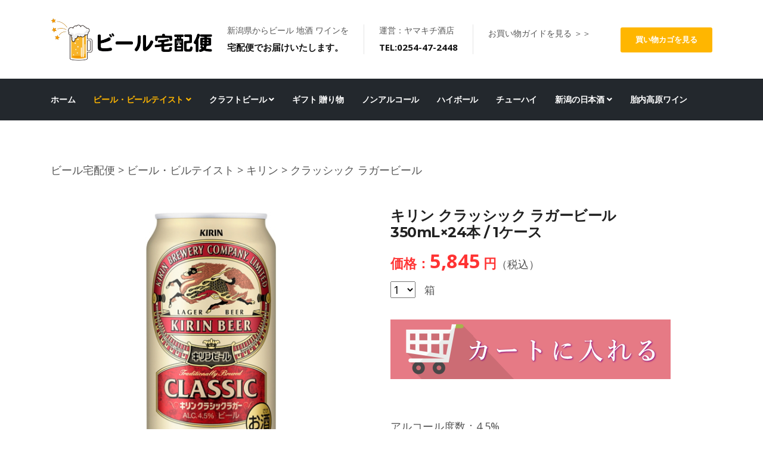

--- FILE ---
content_type: text/html
request_url: http://www.beer-case.com/kirin-classic-lager/
body_size: 22917
content:
<!DOCTYPE html>
<html lang="ja">
<head>

  <!-- Basic Page Needs
================================================== -->
  <meta charset="utf-8">
  <title>ビール宅配便 - キリン クラッシック ラガービールのケース販売</title>

  <!-- Mobile Specific Metas
================================================== -->
  <meta http-equiv="X-UA-Compatible" content="IE=edge">
  <meta name="description" content="キリン クラッシック ラガービールのケース販売。昭和40年頃の味わいを、当時と同じ熱処理製法でつくり出した「キリン クラシックラガー」は、当時のキリンラガービールをご存じの方にも、初めてお飲みいただく方にも、ご満足いただけるでしょう。">
  <meta name="viewport" content="width=device-width, initial-scale=1.0, maximum-scale=5.0">

 <!-- CSS
================================================== -->
  <!-- Bootstrap -->
  <link rel="stylesheet" href="../plugins/bootstrap/bootstrap.min.css">
  <!-- FontAwesome -->
  <link rel="stylesheet" href="../plugins/fontawesome/css/all.min.css">
  <!-- Animation -->
  <link rel="stylesheet" href="../plugins/animate-css/animate.css">
  <!-- slick Carousel -->
  <link rel="stylesheet" href="../plugins/slick/slick.css">
  <link rel="stylesheet" href="../plugins/slick/slick-theme.css">
  <!-- Colorbox -->
  <link rel="stylesheet" href="../plugins/colorbox/colorbox.css">
  <!-- Template styles-->
  <link rel="stylesheet" href="../css/style.css">
  <link rel="stylesheet" href="../css/calendar.css">
<script type="text/javascript" src="../cart/cart.js"></script>
<script type="text/javascript" src="../cart/goods.js"></script>
<!-- Google tag (gtag.js) -->
<script async src="https://www.googletagmanager.com/gtag/js?id=G-KKY108R1ZR"></script>
<script>
  window.dataLayer = window.dataLayer || [];
  function gtag(){dataLayer.push(arguments);}
  gtag('js', new Date());

  gtag('config', 'G-KKY108R1ZR');
</script>
</head>
<body>
  <div class="body-inner">

<!-- Header start -->
<header id="header" class="header-one">
  <div class="bg-white">
    <div class="container">
      <div class="logo-area">
          <div class="row align-items-center">
            <div class="logo col-lg-3 text-center text-lg-left mb-3 mb-md-5 mb-lg-0">
                <a class="d-block" href="http://www.beer-case.com/">
                  <img loading="lazy" src="../common/logo.png" alt="ビール宅配便">
                </a>
            </div><!-- logo end -->
  
            <div class="col-lg-9 header-right">
                <ul class="top-info-box">
                  <li>
                    <div class="info-box">
                      <div class="info-box-content">
                          <p class="info-box-title">新潟県からビール 地酒 ワインを</p>
                          <p class="info-box-subtitle">宅配便でお届けいたします。</p>
                      </div>
                    </div>
                  </li>
                  <li>
                    <div class="info-box">
                      <div class="info-box-content">
                          <p class="info-box-title">運営：ヤマキチ酒店</p>
                          <p class="info-box-subtitle">TEL:0254-47-2448</p>
                      </div>
                    </div>
                  </li>
                  <li class="last">
                    <div class="info-box last">
                      <div class="info-box-content">
                          <p class="info-box-title"><a href="http://www.beer-case.com/info/">お買い物ガイドを見る ＞＞</a></p>

                      </div>
                    </div>
                  </li>
                  <li class="header-get-a-quote">
                    <a class="btn btn-primary" href="http://www.beer-case.com/cart/cart.cgi?mode=view">買い物カゴを見る</a>
                  </li>
                </ul><!-- Ul end -->
            </div><!-- header right end -->
          </div><!-- logo area end -->
  
      </div><!-- Row end -->
    </div><!-- Container end -->
  </div>

  <div class="site-navigation">
    <div class="container">
        <div class="row">
          <div class="col-lg-12">
              <nav class="navbar navbar-expand-lg navbar-dark p-0">
                <button class="navbar-toggler" type="button" data-toggle="collapse" data-target=".navbar-collapse" aria-controls="navbar-collapse" aria-expanded="false" aria-label="Toggle navigation">
                    <span class="navbar-toggler-icon"></span>
                </button>
                
                <div id="navbar-collapse" class="collapse navbar-collapse">
                    <ul class="nav navbar-nav mr-auto">
                      <li class="nav-item dropdown">
                          <a href="http://www.beer-case.com/" class="nav-link dropdown-toggle">ホーム</a>
                      </li>

                      <li class="nav-item dropdown active">
                          <a href="#" class="nav-link dropdown-toggle" data-toggle="dropdown">ビール・ビールテイスト <i class="fa fa-angle-down"></i></a>
                                          <ul class="dropdown-menu" role="menu">
                            <li><a href="http://www.beer-case.com/beer/">全商品を見る</a></li>
                            <li><a href="http://www.beer-case.com/asahi/">アサヒ</a></li>
                            <li><a href="http://www.beer-case.com/kirin/">キリン</a></li>
                            <li><a href="http://www.beer-case.com/sapporo/">サッポロ エビス</a></li>
                            <li><a href="http://www.beer-case.com/suntory/">サントリー</a></li>
                            <li><a href="http://www.beer-case.com/slight-alcohol/">微アルコール</a></li>
                          </ul>
                      </li>
              
                      <li class="nav-item dropdown">
                          <a href="#" class="nav-link dropdown-toggle" data-toggle="dropdown">クラフトビール <i class="fa fa-angle-down"></i></a>
                          <ul class="dropdown-menu" role="menu">
                            <li><a href="http://www.beer-case.com/craft-beer/">全商品を見る</a></li>
                            <li><a href="http://www.beer-case.com/tainaikogen-beer/">胎内高原ビール</a></li>
                            <li><a href="http://www.beer-case.com/niigata-beer/">新潟麦酒</a></li>
                          </ul>
                      </li>
              
                      <li class="nav-item dropdown">
                          <a href="http://www.beer-case.com/gift/" class="nav-link dropdown-toggle">ギフト 贈り物</a>
                      </li>
              
                      <li class="nav-item dropdown">
                          <a href="http://www.beer-case.com/non-al/" class="nav-link dropdown-toggle">ノンアルコール</a>
                      </li>
              
                      <li class="nav-item"><a href="http://www.beer-case.com/hiball/" class="nav-link dropdown-toggle">ハイボール</a></li>
              
                      <li class="nav-item"><a class="nav-link" href="http://www.beer-case.com/chuhai/" class="nav-link dropdown-toggle">チューハイ</a></li>
              
                      <li class="nav-item dropdown"><a href="#" class="nav-link dropdown-toggle" data-toggle="dropdown">新潟の日本酒 <i class="fa fa-angle-down"></i></a>
                          <ul class="dropdown-menu" role="menu">
                            <li><a href="http://www.beer-case.com/niigata-sake/">全商品を見る</a></li>
                            <li><a href="http://www.beer-case.com/shimeharitsuru/">〆張鶴</a></li>
                            <li><a href="http://www.beer-case.com/kikusui/">菊水</a></li>
                            <li><a href="http://www.beer-case.com/kubota/">久保田</a></li>
                            <li><a href="http://www.beer-case.com/kakurei/">鶴齢 / 雪男</a></li>
                          </ul>
                      </li>

                      <li class="nav-item"><a class="nav-link" href="http://www.beer-case.com/tainaikogen-wine/">胎内高原ワイン</a></li>
                    </ul>
                </div>
              </nav>
          </div>
          <!--/ Col end -->
        </div>
        <!--/ Row end -->

    </div>
    <!--/ Container end -->

  </div>
  <!--/ Navigation end -->
</header>
<!--/ Header end -->


<section id="main-container" class="main-container">
  <div class="container">
      <div id="topic-path"><a href="http://www.beer-case.com/">ビール宅配便</a> &gt; <a href="http://www.beer-case.com/beer/">ビール・ビルテイスト</a> &gt; <a href="http://www.beer-case.com/kirin/">キリン</a> &gt; クラッシック ラガービール</div>
    <div class="row">
      <div class="col-lg-6">
        <div id="page-slider" class="page-slider small-bg">
          <div class="item">
            <img loading="lazy" class="img-fluid" src="image/item-kirin-classic-lager-350-550.jpg" alt="キリン クラッシック ラガービール 350mL" />
          </div>
        </div><!-- Page slider end -->
      </div><!-- Slider col end -->

      <div class="col-lg-5 mt-5 mt-lg-0">

        <h3 class="column-title mrt-0">キリン クラッシック ラガービール 350mL×24本 / 1ケース</h3>
<p><span class="price">価格：</span><span class="price-b">5,845</span><span class="price">円</span>（税込）</p>

<form method="post" action="../cart/cart.cgi" onsubmit="return Check(this)">
  <input type="hidden" name="mode" value="regist">
  <input type="hidden" name="name" value="キリン クラッシック ラガービール 350mL×24本/1ケース">
  <input type="hidden" name="number" value="KI-LAGER-CL-350">
  <input type="hidden" name="price" value="5845">
  <input type="hidden" name="postage" value="800">
  <input type="hidden" name="image" value="http://www.beer-case.com/kirin-classic-lager/image/classic-lager-cart.jpg">
  <input type="hidden" name="page" value="http://www.beer-case.com/kirin-classic-lager/">
<p><select name="amount">
      <option value="1" selected="selected">1</option>
      <option value="2">2</option>
      <option value="3">3</option>
      <option value="4">4</option>
      <option value="5">5</option>
      <option value="6">6</option>
      <option value="7">7</option>
      <option value="8">8</option>
      <option value="9">9</option>
      <option value="10">10</option>
        </select>

    &#160;&#160;箱</p>
    <input type="image" class="cart" src="../common/btn-cart.png" alt="カゴに入れる">
          </form>
        <p>アルコール度数：4.5%</p>
        <p>純アルコール量：12.6g</p>


          <hr>

        <h3 class="column-title mrt-0">キリン クラッシック ラガービール 500mL×24本 / 1ケース</h3>
<p><span class="price">価格：</span><span class="price-b">7,522</span><span class="price">円</span>（税込）</p>

<form method="post" action="../cart/cart.cgi" onsubmit="return Check(this)">
  <input type="hidden" name="mode" value="regist">
  <input type="hidden" name="name" value="キリン クラッシック ラガービール 500mL×24本/1ケース">
  <input type="hidden" name="number" value="KI-LAGER-CL-500">
  <input type="hidden" name="price" value="7522">
  <input type="hidden" name="postage" value="900">
  <input type="hidden" name="image" value="http://www.beer-case.com/kirin-classic-lager/image/classic-lager-cart.jpg">
  <input type="hidden" name="page" value="http://www.beer-case.com/kirin-classic-lager/">
<p><select name="amount">
      <option value="1" selected="selected">1</option>
      <option value="2">2</option>
      <option value="3">3</option>
      <option value="4">4</option>
      <option value="5">5</option>
      <option value="6">6</option>
      <option value="7">7</option>
      <option value="8">8</option>
      <option value="9">9</option>
      <option value="10">10</option>
        </select>

    &#160;&#160;箱</p>
    <input type="image" class="cart" src="../common/btn-cart.png" alt="カゴに入れる">
          </form>
        <p>アルコール度数：4.5%</p>
        <p>純アルコール量：18g</p>
      </div>
    </div>


<h3 class="goods">キリン クラッシック ラガービール 商品情報</h3>
    <div class="mb80">
        <p><b>原材料</b>：麦芽（外国製造又は国内製造（５％未満））、ホップ、米、コーン、スターチ</p>
        <p><b>原料原産地（麦芽）</b>：製造地：北米、欧州、豪州、日本<br>
大麦の原産地：北米、欧州、豪州、日本</p>
        <p><b>原料原産地（ホップ）</b>：原産地：ドイツ、チェコ</p>
      </div>

<h3 class="goods">関連商品はこちらから</h3>
    <div class="row">
      <div class="col-lg-3 col-md-6 mb80">
        <div class="ts-service-box">
            <div class="ts-service-image-wrapper">
                <a href="http://www.beer-case.com/kirin-ichibanshibori/"><img loading="lazy" class="w-100" src="../kirin/image/cate-kirin-ichibanshibori.png" alt="キリン 一番搾り 生ビール"></a>
            </div>
            <div class="d-flex">
              <div class="ts-service-info">
                  <h3 class="service-box-title"><a href="http://www.beer-case.com/kirin-ichibanshibori/">キリン 一番搾り 生ビール</a></h3>
                  <p>1990年に誕生してから、30年以上経った今もなお、「一番搾り」のおいしさを磨き続けています。<br>
飲み飽きない味わいへ。<br>
「一番搾り」は、おいしくなり続けます。</p>
                  <a class="btn btn-primary" href="http://www.beer-case.com/kirin-ichibanshibori/"><i class="fa fa-caret-right"></i> 商品ページへ移動する</a>
              </div>
            </div>
        </div><!-- Service1 end -->
      </div><!-- Col 1 end -->

      <div class="col-lg-3 col-md-6 mb80">
          <div class="ts-service-box">
            <div class="ts-service-image-wrapper">
                <a href="http://www.beer-case.com/kirin-ichibanshibori-zero/"><img loading="lazy" class="w-100" src="../kirin/image/cate-kirin-ichibanshibori-zero.png" alt="キリン 一番搾り 糖質ゼロ 生ビール"></a>
            </div>
            <div class="d-flex">
              <div class="ts-service-info">
                  <h3 class="service-box-title"><a href="http://www.beer-case.com/kirin-ichibanshibori-zero/">キリン 一番搾り 糖質ゼロ 生ビール</a></h3>
                  <p>おいしいとこだけを搾った、一番搾りの糖質ゼロのビールです。雑味のない澄んだ麦のうまみが感じられる、飲みやすく、飲み飽きない味わいです。</p>
                  <a class="btn btn-primary" href="http://www.beer-case.com/kirin-ichibanshibori-zero/"><i class="fa fa-caret-right"></i> 商品ページへ移動する</a>
              </div>
            </div>
        </div><!-- Service2 end -->
      </div><!-- Col 2 end -->

      <div class="col-lg-3 col-md-6 mb80">
          <div class="ts-service-box">
            <div class="ts-service-image-wrapper">
                <a href="http://www.beer-case.com/kirin-ichibanshibori-kuronama/"><img loading="lazy" class="w-100" src="../kirin/image/cate-kirin-ichibanshibori-kuronama.png" alt="キリン 一番搾り＜黒生＞"></a>
            </div>
            <div class="d-flex">
              <div class="ts-service-info">
                  <h3 class="service-box-title"><a href="http://www.beer-case.com/kirin-ichibanshibori-kuronama/">キリン 一番搾り＜黒生＞</a></h3>
                  <p>一番搾り麦汁だけを贅沢に使用してつくる、キリン独自のビール製法です。このこだわり製造技術で、黒ビールでも雑味のない、澄んだ麦のうまみを引き出します。</p>
                  <a class="btn btn-primary" href="http://www.beer-case.com/kirin-ichibanshibori-kuronama/"><i class="fa fa-caret-right"></i> 商品ページへ移動する</a>
              </div>
            </div>
        </div><!-- Service3 end -->
      </div><!-- Col 3 end -->


      <div class="col-lg-3 col-md-6 mb80">
          <div class="ts-service-box">
            <div class="ts-service-image-wrapper">
                <a href="http://www.beer-case.com/kirin-lager/"><img loading="lazy" class="w-100" src="../kirin/image/cate-kirin-lager.png" alt="キリン ラガービール"></a>
            </div>
            <div class="d-flex">
              <div class="ts-service-info">
                  <h3 class="service-box-title"><a href="http://www.beer-case.com/kirin-lager/">キリン ラガービール</a></h3>
                  <p>キリンビールの創業ブランドとして誕生した「キリンラガービール」。ホップの効いた飲みごたえと締まりのある後味の、飲み飽きないうまさ。</p>
                  <a class="btn btn-primary" href="http://www.beer-case.com/kirin-lager/"><i class="fa fa-caret-right"></i> 商品ページへ移動する</a>
              </div>
            </div>
        </div><!-- Service4 end -->
      </div><!-- Col 4 end -->

<h3 class="goods">キリン クラッシック ラガービール</h3>

        <p>昭和40年頃の味わいを、当時と同じ熱処理製法でつくり出した「キリン クラシックラガー」は、当時のキリンラガービールをご存じの方にも、初めてお飲みいただく方にも、ご満足いただけるでしょう。<br>
        <a href="https://www.kirin.co.jp/alcohol/beer/lager/lineup/" target="_blank"><img src="image/ban-kirin-classic-lager-site.png" alt="キリン クラッシックラガービール メーカーサイトはこちらから"><br>
            「キリン クラッシックラガービール」メーカーサイトはこちらから</a><br>
（キリンビールのホームページをご覧いただけます。）</p>


  </div><!-- Conatiner end -->
</section><!-- Main container end -->

  <footer id="footer" class="footer bg-overlay">
    <div class="footer-main">
      <div class="container">
        <div class="row justify-content-between">
          <div class="col-lg-4 col-md-6 footer-widget footer-about">
            <h3 class="widget-title">About Us</h3>
              <a href="http://www.beer-case.com/"><img loading="lazy" class="footer-logo" src="../common/logo-footer.png" alt="ビール宅配便"></a>
            <p>運営：ヤマキチ酒店<br>
                〒959-2807　新潟県胎内市黒川1403<br>
                TEL 0254-47-2448</p>
              
              <p class="small"><img src="../common/ban-staff.jpg" alt="ビール宅配便の佐藤です。"><br>
                  ビール宅配便の佐藤です。<br>
                  重たいビールをご自宅まで配送いたします。</p>
          </div><!-- Col end -->

          <div class="col-lg-4 col-md-6 footer-widget mt-5 mt-md-0">
            <h3 class="widget-title">営業カレンダー</h3>
            <div class="working-hours">
<script type="text/javascript" src="../js/calendar.js"></script><br>
<p><span class="off-day">■</span>の日はお休みとなります。<br>配送およびメールでのご連絡等はできませんのでご了承ください。</p>

              <br>営業時間は、平日　9:00 - 17:00
              <br> 土曜日・日曜日・祝日はお休みです。
            </div>
          </div><!-- Col end -->

          <div class="col-lg-3 col-md-6 mt-5 mt-lg-0 footer-widget">
            <h3 class="widget-title">商品カテゴリ</h3>
            <ul class="list-arrow">
              <li><a href="http://www.beer-case.com/beer/">ビール・ビールテイスト</a></li>
              <li><a href="http://www.beer-case.com/craft-beer/">クラフトビール</a></li>
              <li><a href="http://www.beer-case.com/gift/">ギフト 贈り物</a></li>
              <li><a href="http://www.beer-case.com/non-al/">ノンアルコール</a></li>
              <li><a href="http://www.beer-case.com/hiball/">ハイボール</a></li>
              <li><a href="http://www.beer-case.com/chuhai/">チューハイ</a></li>
              <li><a href="http://www.beer-case.com/niigata-sake/">新潟の日本酒</a></li>
              <li><a href="http://www.beer-case.com/tainaikogen-wine/">胎内高原ワイン</a></li>
              <li><a href="http://www.beer-case.com/info/">お買い物ガイド</a></li>
            </ul>
            <ul class="footer-info-box">
            <li class="header-get-a-quote">
                <a class="btn btn-primary" href="http://www.beer-case.com/cart/cart.cgi?mode=view">買い物カゴを見る</a>
            </li>
            </ul>
          </div><!-- Col end -->
        </div><!-- Row end -->
      </div><!-- Container end -->
    </div><!-- Footer main end -->

    <div class="copyright">
      <div class="container">
        <div class="row align-items-center">
          <div class="col-md-6">
            <div class="copyright-info">
              <span>Copyright &copy; <script>
                  document.write(new Date().getFullYear())
                </script>, <a href="http://www.beer-case.com">Yamakichi-saketen</a></span>
            </div>
          </div>

        </div><!-- Row end -->

        <div id="back-to-top" data-spy="affix" data-offset-top="10" class="back-to-top position-fixed">
          <button class="btn btn-primary" title="Back to Top">
            <i class="fa fa-angle-double-up"></i>
          </button>
        </div>

      </div><!-- Container end -->
    </div><!-- Copyright end -->
  </footer><!-- Footer end -->


  <!-- Javascript Files
  ================================================== -->

  <!-- initialize jQuery Library -->
  <script src="../plugins/jQuery/jquery.min.js"></script>
  <!-- Bootstrap jQuery -->
  <script src="../plugins/bootstrap/bootstrap.min.js" defer></script>
  <!-- Slick Carousel -->
  <script src="../plugins/slick/slick.min.js"></script>
  <script src="../plugins/slick/slick-animation.min.js"></script>
  <!-- Color box -->
  <script src="../plugins/colorbox/jquery.colorbox.js"></script>
  <!-- shuffle -->
  <script src="../plugins/shuffle/shuffle.min.js" defer></script>


  <!-- Google Map API Key-->
  <script src="https://maps.googleapis.com/maps/api/js?key=AIzaSyCcABaamniA6OL5YvYSpB3pFMNrXwXnLwU" defer></script>
  <!-- Google Map Plugin-->
  <script src="../plugins/google-map/map.js" defer></script>

  <!-- Template custom -->
  <script src="../js/script.js"></script>

  </div><!-- Body inner end -->
  </body>

  </html>

--- FILE ---
content_type: text/css
request_url: http://www.beer-case.com/css/calendar.css
body_size: 1286
content:
<!--
table.calendar {
	padding: 0;
	margin: 0;
	background-color: #fff;
}
table.calendar tr.headline td{
	font-size: 14px;
}
table.calendar th {
	text-align: left;
	font-family: "Myriad Pro","Verdana","Arial", "Helvetica", "sans-serif";
	font-size: 16px;
	color: #777777;
}
table.calendar th span {
	font-family: "ＭＳ Ｐゴシック","Hiragino Kaku Gothic Pro W3","ヒラギノ角ゴ Pro W3","Osaka";
	cursor: pointer;
	float: right;
	font-size: 14px;
}
table.calendar td {
	border-bottom: solid 1px #CCCCCC;
	text-align: center;
	width: 40px;
	line-height: 90%;
	vertical-align: middle;
	font-family: "Myriad Pro","Verdana","Arial", "Helvetica", "sans-serif";
	line-height: normal;
	font-size: 16px;
	color: #333333;
	padding:5px;
}
table.calendar td.click {
	cursor: pointer;
	background-color: #FFFFFF;
}
table.calendar td.Today {
	font-weight: bolder;
	color: #009900;
	font-size: 16px;
}
table.calendar td.Sat {
	color: #000099;
	background-color: #FEFEFF;
}
table.calendar td.Sun {
	color: #FF0000;
	background-color: #FFFEFE;
}
table.calendar td.holyday {
	color: #f00;
	background-color: #fc6;
}
table.calendar td.xday {
	font-weight: bolder;
	color: #009999;
	font-size: 16px;
}
table.calendar td.birthday {
	font-weight: bolder;
	color: #990000;
	font-size: 16px;
}

//-->

--- FILE ---
content_type: application/javascript
request_url: http://www.beer-case.com/js/calendar.js
body_size: 7979
content:
<!--
	//CSSのクラス名を指定してください
	var classNames = new Array('holyday','xday','birthday');
	
	//定休日などはここで設定します。
	//holyday[ここに日にちを半角で] = X; Xにはクラスの配列番号を。
	var holyday = new Object();
	//下記の場合だと2009/7/4はclassNamesで指定されている0番目のクラスにするという意味



	holyday["2025/3/1"] = 0;
	holyday["2025/3/2"] = 0;
	holyday["2025/3/8"] = 0;
	holyday["2025/3/9"] = 0;
	holyday["2025/3/15"] = 0;
	holyday["2025/3/16"] = 0;
	holyday["2025/3/20"] = 0;
	holyday["2025/3/22"] = 0;
	holyday["2025/3/23"] = 0;
	holyday["2025/3/29"] = 0;
	holyday["2025/3/30"] = 0;
		holyday["2025/4/5"] = 0;
		holyday["2025/4/6"] = 0;
		holyday["2025/4/12"] = 0;
		holyday["2025/4/13"] = 0;
		holyday["2025/4/19"] = 0;
		holyday["2025/4/20"] = 0;
		holyday["2025/4/26"] = 0;
		holyday["2025/4/27"] = 0;
		holyday["2025/4/29"] = 0;
		holyday["2025/5/3"] = 0;
		holyday["2025/5/4"] = 0;
		holyday["2025/5/5"] = 0;
		holyday["2025/5/6"] = 0;
		holyday["2025/5/10"] = 0;
		holyday["2025/5/11"] = 0;
		holyday["2025/5/17"] = 0;
		holyday["2025/5/18"] = 0;
		holyday["2025/5/24"] = 0;
		holyday["2025/5/25"] = 0;
		holyday["2025/5/31"] = 0;
		holyday["2025/6/1"] = 0;
		holyday["2025/6/7"] = 0;
		holyday["2025/6/8"] = 0;
		holyday["2025/6/14"] = 0;
		holyday["2025/6/15"] = 0;
		holyday["2025/6/21"] = 0;
		holyday["2025/6/22"] = 0;
		holyday["2025/6/28"] = 0;
		holyday["2025/6/29"] = 0;
		holyday["2025/7/5"] = 0;
		holyday["2025/7/6"] = 0;
		holyday["2025/7/12"] = 0;
		holyday["2025/7/13"] = 0;
		holyday["2025/7/19"] = 0;
		holyday["2025/7/20"] = 0;
		holyday["2025/7/21"] = 0;
		holyday["2025/7/26"] = 0;
		holyday["2025/7/27"] = 0;
		holyday["2025/8/2"] = 0;
		holyday["2025/8/3"] = 0;
		holyday["2025/8/9"] = 0;
		holyday["2025/8/10"] = 0;
		holyday["2025/8/11"] = 0;
		holyday["2025/8/16"] = 0;
		holyday["2025/8/17"] = 0;
		holyday["2025/8/23"] = 0;
		holyday["2025/8/24"] = 0;
		holyday["2025/8/30"] = 0;
		holyday["2025/8/31"] = 0;
		holyday["2025/9/6"] = 0;
		holyday["2025/9/7"] = 0;
		holyday["2025/9/13"] = 0;
		holyday["2025/9/14"] = 0;
		holyday["2025/9/15"] = 0;
		holyday["2025/9/20"] = 0;
		holyday["2025/9/21"] = 0;
		holyday["2025/9/23"] = 0;
		holyday["2025/9/27"] = 0;
		holyday["2025/9/28"] = 0;
		holyday["2025/10/4"] = 0;
		holyday["2025/10/5"] = 0;
		holyday["2025/10/11"] = 0;
		holyday["2025/10/12"] = 0;
		holyday["2025/10/13"] = 0;
		holyday["2025/10/18"] = 0;
		holyday["2025/10/19"] = 0;
		holyday["2025/10/25"] = 0;
		holyday["2025/10/26"] = 0;
		holyday["2025/11/1"] = 0;
		holyday["2025/11/2"] = 0;
		holyday["2025/11/3"] = 0;
		holyday["2025/11/8"] = 0;
		holyday["2025/11/9"] = 0;
		holyday["2025/11/15"] = 0;
		holyday["2025/11/16"] = 0;
		holyday["2025/11/22"] = 0;
		holyday["2025/11/23"] = 0;
		holyday["2025/11/24"] = 0;
		holyday["2025/11/29"] = 0;
		holyday["2025/11/30"] = 0;
		holyday["2025/12/6"] = 0;
		holyday["2025/12/7"] = 0;
		holyday["2025/12/13"] = 0;
		holyday["2025/12/14"] = 0;
		holyday["2025/12/20"] = 0;
		holyday["2025/12/21"] = 0;
		holyday["2025/12/27"] = 0;
		holyday["2025/12/28"] = 0;
		holyday["2025/12/29"] = 0;
		holyday["2025/12/30"] = 0;
		holyday["2025/12/31"] = 0;
		holyday["2026/1/1"] = 0;
		holyday["2026/1/2"] = 0;
		holyday["2026/1/3"] = 0;
		holyday["2026/1/4"] = 0;
		holyday["2026/1/10"] = 0;
		holyday["2026/1/11"] = 0;
		holyday["2026/1/12"] = 0;
		holyday["2026/1/17"] = 0;
		holyday["2026/1/18"] = 0;
		holyday["2026/1/24"] = 0;
		holyday["2026/1/25"] = 0;
		holyday["2026/1/31"] = 0;
		holyday["2026/2/1"] = 0;
		holyday["2026/2/7"] = 0;
		holyday["2026/2/8"] = 0;
		holyday["2026/2/11"] = 0;
		holyday["2026/2/14"] = 0;
		holyday["2026/2/15"] = 0;
		holyday["2026/2/21"] = 0;
		holyday["2026/2/22"] = 0;
		holyday["2026/2/23"] = 0;
		holyday["2026/2/28"] = 0;
		holyday["2026/3/1"] = 0;
		holyday["2026/3/7"] = 0;
		holyday["2026/3/8"] = 0;
		holyday["2026/3/14"] = 0;
		holyday["2026/3/15"] = 0;
		holyday["2026/3/20"] = 0;
		holyday["2026/3/21"] = 0;
		holyday["2026/3/22"] = 0;
		holyday["2026/3/28"] = 0;
		holyday["2026/3/29"] = 0;



	var today = new Date();
	var cal_year = today.getYear();
	var cal_month = today.getMonth() + 1;
	var cal_day = today.getDate();
	if (cal_year < 1900) cal_year += 1900;
	document.write("<div id='calendar'></div>");
	var cal = document.getElementById("calendar");
	var defaultBackgroundColors = new Object();
	var to_year = cal_year;
	var to_month = cal_month;
	var to_day = cal_day;
	
	function tdOver(obj){
		defaultBackgroundColors[obj] = obj.style.backgroundColor;
		obj.style.backgroundColor = '#fff';
	}
	function tdOut(obj){
		obj.style.backgroundColor = defaultBackgroundColors[obj];
	}
	function spanOver(obj){
		defaultBackgroundColors[obj] = obj.style.backgroundColor;
		obj.style.color = '#FFFCCC';
	}
	function spanOut(obj){
		obj.style.color = defaultBackgroundColors[obj];
	}
	
	function currentCal(){
		cal_year = to_year;
		cal_month = to_month;
		cal_day = to_day;
		writeCal(cal_year,cal_month,cal_day);
	}
	function prevCal(){
		cal_month -= 1;
		if(cal_month < 1){
			cal_month = 12;
			cal_year -= 1;
		}
		writeCal(cal_year,cal_month,0);
	}
	function nextCal(){
		cal_month += 1;
		if(cal_month > 12){
			cal_month = 1;
			cal_year += 1;
		}
		writeCal(cal_year,cal_month,0);
	}
	function getWeek(year,month,day){
		if (month == 1 || month == 2) {
			year--;
			month += 12;
		}
		var week = Math.floor(year + Math.floor(year/4) - Math.floor(year/100) + Math.floor(year/400) + Math.floor((13 * month + 8) / 5) + day) % 7;
		return week;
	}
	function writeCal(year,month,day){
		var calendars = new Array(0,31,28,31,30,31,30,31,31,30,31,30,31);
		var weeks = new Array("Sun","Mon","Tue","Wed","Thu","Fri","Sat");
		var monthName = new Array('none','1','2','3','4','5','6','7','8','9','10','11','12');
		
		var cal_flag = 0;
		if(year % 100 == 0 || year % 4 != 0){
			if(year % 400 != 0){
				cal_flag = 0;
			}
			else{
				cal_flag = 1;
			}
		}
		else if(year % 4 == 0){
			cal_flag = 1;
		}
		else{
			cal_flag = 0;
		}
		calendars[2] += cal_flag;
		
		var cal_start_day = getWeek(year,month,1);
		var cal_tags = "<table border='0' cellspacing='0' cellpadding='0' class='calendar'>";
		cal_tags += "<tr><th colspan='7'>";
		cal_tags += "<span onMouseOver='spanOver(this);' onMouseOut='spanOut(this);' onClick='nextCal();'>▲</span>";
		cal_tags += "<span onMouseOver='spanOver(this);' onMouseOut='spanOut(this);' onClick='currentCal();'>〓</span>";
		cal_tags += "<span onMouseOver='spanOver(this);' onMouseOut='spanOut(this);' onClick='prevCal();'>▼</span>";
		cal_tags += year + "年 " + monthName[month] + "月</th></tr>";
		cal_tags += "<tr class='headline'>";
		for(var i=0;i<weeks.length;i++){
			cal_tags += "<td>" + weeks[i] + "</td>";
		}
		cal_tags += "</tr><tr>";
		for(var i=0;i < cal_start_day;i++){
			cal_tags += "<td>&nbsp;</td>";
		}
		
		//main
		for(var cal_day_cnt = 1;cal_day_cnt <= calendars[month];cal_day_cnt++){
			var cal_day_match = year + "/" + month + "/" + cal_day_cnt;
			var dayClass = "";
			
			if(holyday[cal_day_match] != undefined){
				dayClass = ' class="'+classNames[holyday[cal_day_match]]+'"';
			}
			else if(cal_day_cnt == day){
				dayClass = ' class="Today"';
			}
			else if(cal_start_day == 0){
				dayClass = ' class="Sun"';
			}
			else if(cal_start_day == 6){
				dayClass = ' class="Sat"';
			}
			cal_tags += "<td onMouseOver='tdOver(this);' onMouseOut='tdOut(this);'"+dayClass+">" + cal_day_cnt + "</td>";
			if(cal_start_day == 6){
				cal_tags += "</tr>";
				if(cal_day_cnt < calendars[month]){
					cal_tags += "<tr>";
				}
				cal_start_day = 0;
			}
			else{
				cal_start_day++;
			}
		}
		while(cal_start_day <= 6 && cal_start_day != 0){
			cal_tags += "<td>&nbsp;</td>";
			if(cal_start_day == 6){
				cal_tags += "</tr>";
			}
			cal_start_day++;
		}
		cal_tags += "</table>";
		cal.innerHTML = cal_tags;
	}
	writeCal(cal_year,cal_month,cal_day);
//-->